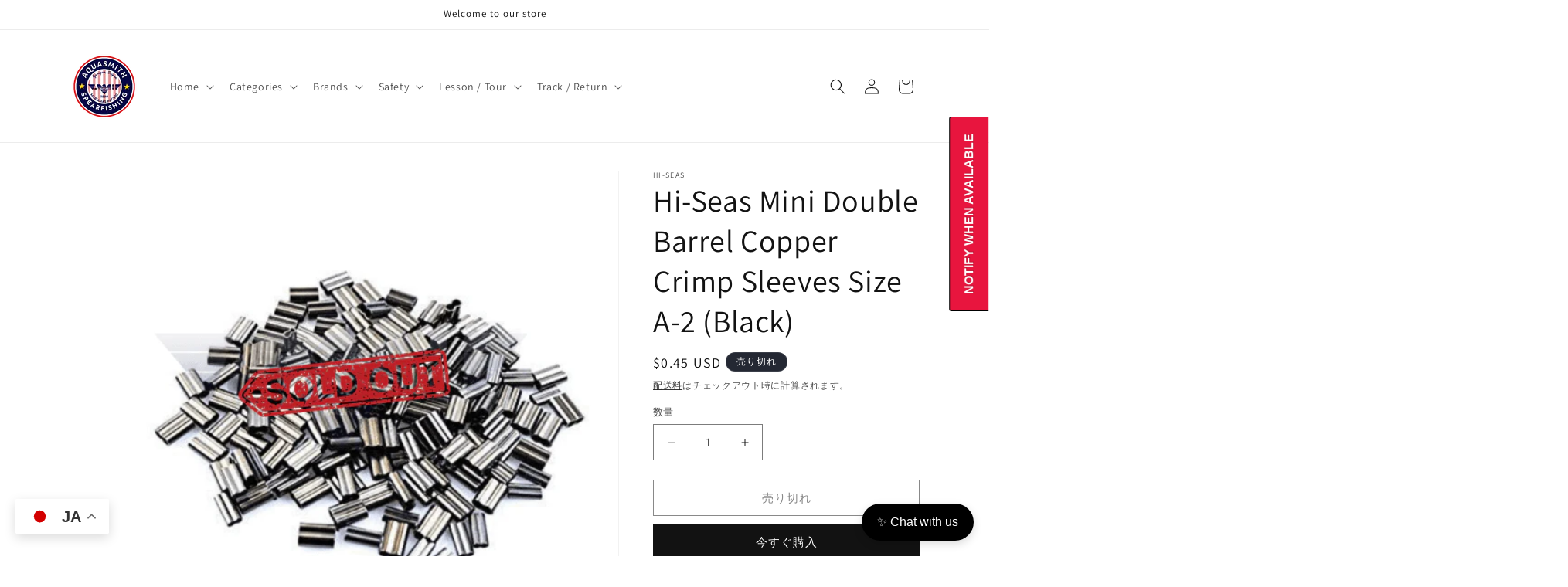

--- FILE ---
content_type: text/javascript; charset=utf-8
request_url: https://aquasmith.com/products/hi-seas-mini-double-barrel-copper-sleeves-size-a-2-black.js
body_size: 172
content:
{"id":1973370159162,"title":"Hi-Seas Mini Double Barrel Copper Crimp Sleeves Size A-2 (Black)","handle":"hi-seas-mini-double-barrel-copper-sleeves-size-a-2-black","description":"\u003cp\u003e\u003cbr\u003e\u003c\/p\u003e\n\u003ctable class=\"order-specs-tb\" width=\"1184\" cellpadding=\"0\" cellspacing=\"0\" border=\"1\"\u003e\n\u003ctbody\u003e\n\u003ctr\u003e\n\u003ctd width=\"168\"\u003eInside Diameter \u003c\/td\u003e\n\u003ctd width=\"168\"\u003e\u003cspan\u003eMaximum Line Size\u003c\/span\u003e\u003c\/td\u003e\n\u003c\/tr\u003e\n\u003ctr\u003e\n\u003ctd width=\"168\"\u003e2.2 mm\u003c\/td\u003e\n\u003ctd width=\"168\"\u003eup to 2.1 mm\u003c\/td\u003e\n\u003c\/tr\u003e\n\u003c\/tbody\u003e\n\u003c\/table\u003e","published_at":"2018-10-01T11:48:22+10:00","created_at":"2018-10-01T11:52:47+10:00","vendor":"Hi-Seas","type":"Reels\/Lines","tags":[],"price":45,"price_min":45,"price_max":45,"available":false,"price_varies":false,"compare_at_price":null,"compare_at_price_min":0,"compare_at_price_max":0,"compare_at_price_varies":false,"variants":[{"id":19867206680634,"title":"Default Title","option1":"Default Title","option2":null,"option3":null,"sku":"","requires_shipping":true,"taxable":false,"featured_image":null,"available":false,"name":"Hi-Seas Mini Double Barrel Copper Crimp Sleeves Size A-2 (Black)","public_title":null,"options":["Default Title"],"price":45,"weight":3,"compare_at_price":null,"inventory_management":"shopify","barcode":"035926087903","requires_selling_plan":false,"selling_plan_allocations":[]}],"images":["\/\/cdn.shopify.com\/s\/files\/1\/0081\/9131\/1930\/files\/hi-seas-mini-double-barrel-copper-crimp-sleeves-size-a-2-black-reelslines-712.png?v=1688811252","\/\/cdn.shopify.com\/s\/files\/1\/0081\/9131\/1930\/files\/hi-seas-mini-double-barrel-copper-crimp-sleeves-size-a-2-black-reelslines-390.png?v=1688811255"],"featured_image":"\/\/cdn.shopify.com\/s\/files\/1\/0081\/9131\/1930\/files\/hi-seas-mini-double-barrel-copper-crimp-sleeves-size-a-2-black-reelslines-712.png?v=1688811252","options":[{"name":"Title","position":1,"values":["Default Title"]}],"url":"\/products\/hi-seas-mini-double-barrel-copper-sleeves-size-a-2-black","media":[{"alt":"Hi-Seas Mini Double Barrel Copper Crimp Sleeves Size A-2 (Black) Reels\/lines","id":34301467885890,"position":1,"preview_image":{"aspect_ratio":1.293,"height":464,"width":600,"src":"https:\/\/cdn.shopify.com\/s\/files\/1\/0081\/9131\/1930\/files\/hi-seas-mini-double-barrel-copper-crimp-sleeves-size-a-2-black-reelslines-712.png?v=1688811252"},"aspect_ratio":1.293,"height":464,"media_type":"image","src":"https:\/\/cdn.shopify.com\/s\/files\/1\/0081\/9131\/1930\/files\/hi-seas-mini-double-barrel-copper-crimp-sleeves-size-a-2-black-reelslines-712.png?v=1688811252","width":600},{"alt":"Hi-Seas Mini Double Barrel Copper Crimp Sleeves Size A-2 (Black) Reels\/lines","id":34301468508482,"position":2,"preview_image":{"aspect_ratio":1.2,"height":500,"width":600,"src":"https:\/\/cdn.shopify.com\/s\/files\/1\/0081\/9131\/1930\/files\/hi-seas-mini-double-barrel-copper-crimp-sleeves-size-a-2-black-reelslines-390.png?v=1688811255"},"aspect_ratio":1.2,"height":500,"media_type":"image","src":"https:\/\/cdn.shopify.com\/s\/files\/1\/0081\/9131\/1930\/files\/hi-seas-mini-double-barrel-copper-crimp-sleeves-size-a-2-black-reelslines-390.png?v=1688811255","width":600}],"requires_selling_plan":false,"selling_plan_groups":[]}

--- FILE ---
content_type: text/javascript; charset=utf-8
request_url: https://aquasmith.com/products/hi-seas-mini-double-barrel-copper-sleeves-size-a-2-black.js
body_size: 353
content:
{"id":1973370159162,"title":"Hi-Seas Mini Double Barrel Copper Crimp Sleeves Size A-2 (Black)","handle":"hi-seas-mini-double-barrel-copper-sleeves-size-a-2-black","description":"\u003cp\u003e\u003cbr\u003e\u003c\/p\u003e\n\u003ctable class=\"order-specs-tb\" width=\"1184\" cellpadding=\"0\" cellspacing=\"0\" border=\"1\"\u003e\n\u003ctbody\u003e\n\u003ctr\u003e\n\u003ctd width=\"168\"\u003eInside Diameter \u003c\/td\u003e\n\u003ctd width=\"168\"\u003e\u003cspan\u003eMaximum Line Size\u003c\/span\u003e\u003c\/td\u003e\n\u003c\/tr\u003e\n\u003ctr\u003e\n\u003ctd width=\"168\"\u003e2.2 mm\u003c\/td\u003e\n\u003ctd width=\"168\"\u003eup to 2.1 mm\u003c\/td\u003e\n\u003c\/tr\u003e\n\u003c\/tbody\u003e\n\u003c\/table\u003e","published_at":"2018-10-01T11:48:22+10:00","created_at":"2018-10-01T11:52:47+10:00","vendor":"Hi-Seas","type":"Reels\/Lines","tags":[],"price":45,"price_min":45,"price_max":45,"available":false,"price_varies":false,"compare_at_price":null,"compare_at_price_min":0,"compare_at_price_max":0,"compare_at_price_varies":false,"variants":[{"id":19867206680634,"title":"Default Title","option1":"Default Title","option2":null,"option3":null,"sku":"","requires_shipping":true,"taxable":false,"featured_image":null,"available":false,"name":"Hi-Seas Mini Double Barrel Copper Crimp Sleeves Size A-2 (Black)","public_title":null,"options":["Default Title"],"price":45,"weight":3,"compare_at_price":null,"inventory_management":"shopify","barcode":"035926087903","requires_selling_plan":false,"selling_plan_allocations":[]}],"images":["\/\/cdn.shopify.com\/s\/files\/1\/0081\/9131\/1930\/files\/hi-seas-mini-double-barrel-copper-crimp-sleeves-size-a-2-black-reelslines-712.png?v=1688811252","\/\/cdn.shopify.com\/s\/files\/1\/0081\/9131\/1930\/files\/hi-seas-mini-double-barrel-copper-crimp-sleeves-size-a-2-black-reelslines-390.png?v=1688811255"],"featured_image":"\/\/cdn.shopify.com\/s\/files\/1\/0081\/9131\/1930\/files\/hi-seas-mini-double-barrel-copper-crimp-sleeves-size-a-2-black-reelslines-712.png?v=1688811252","options":[{"name":"Title","position":1,"values":["Default Title"]}],"url":"\/products\/hi-seas-mini-double-barrel-copper-sleeves-size-a-2-black","media":[{"alt":"Hi-Seas Mini Double Barrel Copper Crimp Sleeves Size A-2 (Black) Reels\/lines","id":34301467885890,"position":1,"preview_image":{"aspect_ratio":1.293,"height":464,"width":600,"src":"https:\/\/cdn.shopify.com\/s\/files\/1\/0081\/9131\/1930\/files\/hi-seas-mini-double-barrel-copper-crimp-sleeves-size-a-2-black-reelslines-712.png?v=1688811252"},"aspect_ratio":1.293,"height":464,"media_type":"image","src":"https:\/\/cdn.shopify.com\/s\/files\/1\/0081\/9131\/1930\/files\/hi-seas-mini-double-barrel-copper-crimp-sleeves-size-a-2-black-reelslines-712.png?v=1688811252","width":600},{"alt":"Hi-Seas Mini Double Barrel Copper Crimp Sleeves Size A-2 (Black) Reels\/lines","id":34301468508482,"position":2,"preview_image":{"aspect_ratio":1.2,"height":500,"width":600,"src":"https:\/\/cdn.shopify.com\/s\/files\/1\/0081\/9131\/1930\/files\/hi-seas-mini-double-barrel-copper-crimp-sleeves-size-a-2-black-reelslines-390.png?v=1688811255"},"aspect_ratio":1.2,"height":500,"media_type":"image","src":"https:\/\/cdn.shopify.com\/s\/files\/1\/0081\/9131\/1930\/files\/hi-seas-mini-double-barrel-copper-crimp-sleeves-size-a-2-black-reelslines-390.png?v=1688811255","width":600}],"requires_selling_plan":false,"selling_plan_groups":[]}